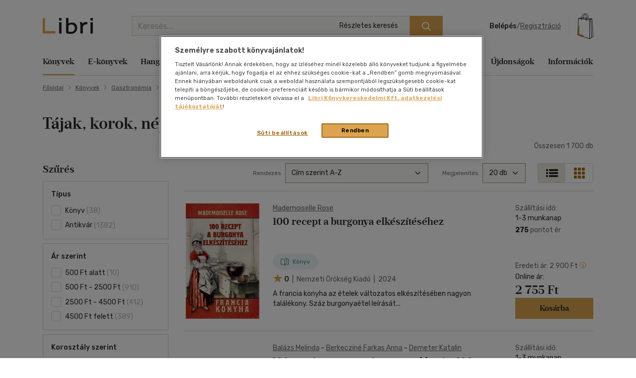

--- FILE ---
content_type: text/html; charset=utf-8
request_url: https://www.google.com/recaptcha/api2/anchor?ar=1&k=6LfyzAsTAAAAACm-GdPje1wyyZ2SGTVW1i9WIcZF&co=aHR0cHM6Ly93d3cubGlicmkuaHU6NDQz&hl=hu&v=PoyoqOPhxBO7pBk68S4YbpHZ&size=normal&anchor-ms=20000&execute-ms=30000&cb=1ds446mr3vok
body_size: 49685
content:
<!DOCTYPE HTML><html dir="ltr" lang="hu"><head><meta http-equiv="Content-Type" content="text/html; charset=UTF-8">
<meta http-equiv="X-UA-Compatible" content="IE=edge">
<title>reCAPTCHA</title>
<style type="text/css">
/* cyrillic-ext */
@font-face {
  font-family: 'Roboto';
  font-style: normal;
  font-weight: 400;
  font-stretch: 100%;
  src: url(//fonts.gstatic.com/s/roboto/v48/KFO7CnqEu92Fr1ME7kSn66aGLdTylUAMa3GUBHMdazTgWw.woff2) format('woff2');
  unicode-range: U+0460-052F, U+1C80-1C8A, U+20B4, U+2DE0-2DFF, U+A640-A69F, U+FE2E-FE2F;
}
/* cyrillic */
@font-face {
  font-family: 'Roboto';
  font-style: normal;
  font-weight: 400;
  font-stretch: 100%;
  src: url(//fonts.gstatic.com/s/roboto/v48/KFO7CnqEu92Fr1ME7kSn66aGLdTylUAMa3iUBHMdazTgWw.woff2) format('woff2');
  unicode-range: U+0301, U+0400-045F, U+0490-0491, U+04B0-04B1, U+2116;
}
/* greek-ext */
@font-face {
  font-family: 'Roboto';
  font-style: normal;
  font-weight: 400;
  font-stretch: 100%;
  src: url(//fonts.gstatic.com/s/roboto/v48/KFO7CnqEu92Fr1ME7kSn66aGLdTylUAMa3CUBHMdazTgWw.woff2) format('woff2');
  unicode-range: U+1F00-1FFF;
}
/* greek */
@font-face {
  font-family: 'Roboto';
  font-style: normal;
  font-weight: 400;
  font-stretch: 100%;
  src: url(//fonts.gstatic.com/s/roboto/v48/KFO7CnqEu92Fr1ME7kSn66aGLdTylUAMa3-UBHMdazTgWw.woff2) format('woff2');
  unicode-range: U+0370-0377, U+037A-037F, U+0384-038A, U+038C, U+038E-03A1, U+03A3-03FF;
}
/* math */
@font-face {
  font-family: 'Roboto';
  font-style: normal;
  font-weight: 400;
  font-stretch: 100%;
  src: url(//fonts.gstatic.com/s/roboto/v48/KFO7CnqEu92Fr1ME7kSn66aGLdTylUAMawCUBHMdazTgWw.woff2) format('woff2');
  unicode-range: U+0302-0303, U+0305, U+0307-0308, U+0310, U+0312, U+0315, U+031A, U+0326-0327, U+032C, U+032F-0330, U+0332-0333, U+0338, U+033A, U+0346, U+034D, U+0391-03A1, U+03A3-03A9, U+03B1-03C9, U+03D1, U+03D5-03D6, U+03F0-03F1, U+03F4-03F5, U+2016-2017, U+2034-2038, U+203C, U+2040, U+2043, U+2047, U+2050, U+2057, U+205F, U+2070-2071, U+2074-208E, U+2090-209C, U+20D0-20DC, U+20E1, U+20E5-20EF, U+2100-2112, U+2114-2115, U+2117-2121, U+2123-214F, U+2190, U+2192, U+2194-21AE, U+21B0-21E5, U+21F1-21F2, U+21F4-2211, U+2213-2214, U+2216-22FF, U+2308-230B, U+2310, U+2319, U+231C-2321, U+2336-237A, U+237C, U+2395, U+239B-23B7, U+23D0, U+23DC-23E1, U+2474-2475, U+25AF, U+25B3, U+25B7, U+25BD, U+25C1, U+25CA, U+25CC, U+25FB, U+266D-266F, U+27C0-27FF, U+2900-2AFF, U+2B0E-2B11, U+2B30-2B4C, U+2BFE, U+3030, U+FF5B, U+FF5D, U+1D400-1D7FF, U+1EE00-1EEFF;
}
/* symbols */
@font-face {
  font-family: 'Roboto';
  font-style: normal;
  font-weight: 400;
  font-stretch: 100%;
  src: url(//fonts.gstatic.com/s/roboto/v48/KFO7CnqEu92Fr1ME7kSn66aGLdTylUAMaxKUBHMdazTgWw.woff2) format('woff2');
  unicode-range: U+0001-000C, U+000E-001F, U+007F-009F, U+20DD-20E0, U+20E2-20E4, U+2150-218F, U+2190, U+2192, U+2194-2199, U+21AF, U+21E6-21F0, U+21F3, U+2218-2219, U+2299, U+22C4-22C6, U+2300-243F, U+2440-244A, U+2460-24FF, U+25A0-27BF, U+2800-28FF, U+2921-2922, U+2981, U+29BF, U+29EB, U+2B00-2BFF, U+4DC0-4DFF, U+FFF9-FFFB, U+10140-1018E, U+10190-1019C, U+101A0, U+101D0-101FD, U+102E0-102FB, U+10E60-10E7E, U+1D2C0-1D2D3, U+1D2E0-1D37F, U+1F000-1F0FF, U+1F100-1F1AD, U+1F1E6-1F1FF, U+1F30D-1F30F, U+1F315, U+1F31C, U+1F31E, U+1F320-1F32C, U+1F336, U+1F378, U+1F37D, U+1F382, U+1F393-1F39F, U+1F3A7-1F3A8, U+1F3AC-1F3AF, U+1F3C2, U+1F3C4-1F3C6, U+1F3CA-1F3CE, U+1F3D4-1F3E0, U+1F3ED, U+1F3F1-1F3F3, U+1F3F5-1F3F7, U+1F408, U+1F415, U+1F41F, U+1F426, U+1F43F, U+1F441-1F442, U+1F444, U+1F446-1F449, U+1F44C-1F44E, U+1F453, U+1F46A, U+1F47D, U+1F4A3, U+1F4B0, U+1F4B3, U+1F4B9, U+1F4BB, U+1F4BF, U+1F4C8-1F4CB, U+1F4D6, U+1F4DA, U+1F4DF, U+1F4E3-1F4E6, U+1F4EA-1F4ED, U+1F4F7, U+1F4F9-1F4FB, U+1F4FD-1F4FE, U+1F503, U+1F507-1F50B, U+1F50D, U+1F512-1F513, U+1F53E-1F54A, U+1F54F-1F5FA, U+1F610, U+1F650-1F67F, U+1F687, U+1F68D, U+1F691, U+1F694, U+1F698, U+1F6AD, U+1F6B2, U+1F6B9-1F6BA, U+1F6BC, U+1F6C6-1F6CF, U+1F6D3-1F6D7, U+1F6E0-1F6EA, U+1F6F0-1F6F3, U+1F6F7-1F6FC, U+1F700-1F7FF, U+1F800-1F80B, U+1F810-1F847, U+1F850-1F859, U+1F860-1F887, U+1F890-1F8AD, U+1F8B0-1F8BB, U+1F8C0-1F8C1, U+1F900-1F90B, U+1F93B, U+1F946, U+1F984, U+1F996, U+1F9E9, U+1FA00-1FA6F, U+1FA70-1FA7C, U+1FA80-1FA89, U+1FA8F-1FAC6, U+1FACE-1FADC, U+1FADF-1FAE9, U+1FAF0-1FAF8, U+1FB00-1FBFF;
}
/* vietnamese */
@font-face {
  font-family: 'Roboto';
  font-style: normal;
  font-weight: 400;
  font-stretch: 100%;
  src: url(//fonts.gstatic.com/s/roboto/v48/KFO7CnqEu92Fr1ME7kSn66aGLdTylUAMa3OUBHMdazTgWw.woff2) format('woff2');
  unicode-range: U+0102-0103, U+0110-0111, U+0128-0129, U+0168-0169, U+01A0-01A1, U+01AF-01B0, U+0300-0301, U+0303-0304, U+0308-0309, U+0323, U+0329, U+1EA0-1EF9, U+20AB;
}
/* latin-ext */
@font-face {
  font-family: 'Roboto';
  font-style: normal;
  font-weight: 400;
  font-stretch: 100%;
  src: url(//fonts.gstatic.com/s/roboto/v48/KFO7CnqEu92Fr1ME7kSn66aGLdTylUAMa3KUBHMdazTgWw.woff2) format('woff2');
  unicode-range: U+0100-02BA, U+02BD-02C5, U+02C7-02CC, U+02CE-02D7, U+02DD-02FF, U+0304, U+0308, U+0329, U+1D00-1DBF, U+1E00-1E9F, U+1EF2-1EFF, U+2020, U+20A0-20AB, U+20AD-20C0, U+2113, U+2C60-2C7F, U+A720-A7FF;
}
/* latin */
@font-face {
  font-family: 'Roboto';
  font-style: normal;
  font-weight: 400;
  font-stretch: 100%;
  src: url(//fonts.gstatic.com/s/roboto/v48/KFO7CnqEu92Fr1ME7kSn66aGLdTylUAMa3yUBHMdazQ.woff2) format('woff2');
  unicode-range: U+0000-00FF, U+0131, U+0152-0153, U+02BB-02BC, U+02C6, U+02DA, U+02DC, U+0304, U+0308, U+0329, U+2000-206F, U+20AC, U+2122, U+2191, U+2193, U+2212, U+2215, U+FEFF, U+FFFD;
}
/* cyrillic-ext */
@font-face {
  font-family: 'Roboto';
  font-style: normal;
  font-weight: 500;
  font-stretch: 100%;
  src: url(//fonts.gstatic.com/s/roboto/v48/KFO7CnqEu92Fr1ME7kSn66aGLdTylUAMa3GUBHMdazTgWw.woff2) format('woff2');
  unicode-range: U+0460-052F, U+1C80-1C8A, U+20B4, U+2DE0-2DFF, U+A640-A69F, U+FE2E-FE2F;
}
/* cyrillic */
@font-face {
  font-family: 'Roboto';
  font-style: normal;
  font-weight: 500;
  font-stretch: 100%;
  src: url(//fonts.gstatic.com/s/roboto/v48/KFO7CnqEu92Fr1ME7kSn66aGLdTylUAMa3iUBHMdazTgWw.woff2) format('woff2');
  unicode-range: U+0301, U+0400-045F, U+0490-0491, U+04B0-04B1, U+2116;
}
/* greek-ext */
@font-face {
  font-family: 'Roboto';
  font-style: normal;
  font-weight: 500;
  font-stretch: 100%;
  src: url(//fonts.gstatic.com/s/roboto/v48/KFO7CnqEu92Fr1ME7kSn66aGLdTylUAMa3CUBHMdazTgWw.woff2) format('woff2');
  unicode-range: U+1F00-1FFF;
}
/* greek */
@font-face {
  font-family: 'Roboto';
  font-style: normal;
  font-weight: 500;
  font-stretch: 100%;
  src: url(//fonts.gstatic.com/s/roboto/v48/KFO7CnqEu92Fr1ME7kSn66aGLdTylUAMa3-UBHMdazTgWw.woff2) format('woff2');
  unicode-range: U+0370-0377, U+037A-037F, U+0384-038A, U+038C, U+038E-03A1, U+03A3-03FF;
}
/* math */
@font-face {
  font-family: 'Roboto';
  font-style: normal;
  font-weight: 500;
  font-stretch: 100%;
  src: url(//fonts.gstatic.com/s/roboto/v48/KFO7CnqEu92Fr1ME7kSn66aGLdTylUAMawCUBHMdazTgWw.woff2) format('woff2');
  unicode-range: U+0302-0303, U+0305, U+0307-0308, U+0310, U+0312, U+0315, U+031A, U+0326-0327, U+032C, U+032F-0330, U+0332-0333, U+0338, U+033A, U+0346, U+034D, U+0391-03A1, U+03A3-03A9, U+03B1-03C9, U+03D1, U+03D5-03D6, U+03F0-03F1, U+03F4-03F5, U+2016-2017, U+2034-2038, U+203C, U+2040, U+2043, U+2047, U+2050, U+2057, U+205F, U+2070-2071, U+2074-208E, U+2090-209C, U+20D0-20DC, U+20E1, U+20E5-20EF, U+2100-2112, U+2114-2115, U+2117-2121, U+2123-214F, U+2190, U+2192, U+2194-21AE, U+21B0-21E5, U+21F1-21F2, U+21F4-2211, U+2213-2214, U+2216-22FF, U+2308-230B, U+2310, U+2319, U+231C-2321, U+2336-237A, U+237C, U+2395, U+239B-23B7, U+23D0, U+23DC-23E1, U+2474-2475, U+25AF, U+25B3, U+25B7, U+25BD, U+25C1, U+25CA, U+25CC, U+25FB, U+266D-266F, U+27C0-27FF, U+2900-2AFF, U+2B0E-2B11, U+2B30-2B4C, U+2BFE, U+3030, U+FF5B, U+FF5D, U+1D400-1D7FF, U+1EE00-1EEFF;
}
/* symbols */
@font-face {
  font-family: 'Roboto';
  font-style: normal;
  font-weight: 500;
  font-stretch: 100%;
  src: url(//fonts.gstatic.com/s/roboto/v48/KFO7CnqEu92Fr1ME7kSn66aGLdTylUAMaxKUBHMdazTgWw.woff2) format('woff2');
  unicode-range: U+0001-000C, U+000E-001F, U+007F-009F, U+20DD-20E0, U+20E2-20E4, U+2150-218F, U+2190, U+2192, U+2194-2199, U+21AF, U+21E6-21F0, U+21F3, U+2218-2219, U+2299, U+22C4-22C6, U+2300-243F, U+2440-244A, U+2460-24FF, U+25A0-27BF, U+2800-28FF, U+2921-2922, U+2981, U+29BF, U+29EB, U+2B00-2BFF, U+4DC0-4DFF, U+FFF9-FFFB, U+10140-1018E, U+10190-1019C, U+101A0, U+101D0-101FD, U+102E0-102FB, U+10E60-10E7E, U+1D2C0-1D2D3, U+1D2E0-1D37F, U+1F000-1F0FF, U+1F100-1F1AD, U+1F1E6-1F1FF, U+1F30D-1F30F, U+1F315, U+1F31C, U+1F31E, U+1F320-1F32C, U+1F336, U+1F378, U+1F37D, U+1F382, U+1F393-1F39F, U+1F3A7-1F3A8, U+1F3AC-1F3AF, U+1F3C2, U+1F3C4-1F3C6, U+1F3CA-1F3CE, U+1F3D4-1F3E0, U+1F3ED, U+1F3F1-1F3F3, U+1F3F5-1F3F7, U+1F408, U+1F415, U+1F41F, U+1F426, U+1F43F, U+1F441-1F442, U+1F444, U+1F446-1F449, U+1F44C-1F44E, U+1F453, U+1F46A, U+1F47D, U+1F4A3, U+1F4B0, U+1F4B3, U+1F4B9, U+1F4BB, U+1F4BF, U+1F4C8-1F4CB, U+1F4D6, U+1F4DA, U+1F4DF, U+1F4E3-1F4E6, U+1F4EA-1F4ED, U+1F4F7, U+1F4F9-1F4FB, U+1F4FD-1F4FE, U+1F503, U+1F507-1F50B, U+1F50D, U+1F512-1F513, U+1F53E-1F54A, U+1F54F-1F5FA, U+1F610, U+1F650-1F67F, U+1F687, U+1F68D, U+1F691, U+1F694, U+1F698, U+1F6AD, U+1F6B2, U+1F6B9-1F6BA, U+1F6BC, U+1F6C6-1F6CF, U+1F6D3-1F6D7, U+1F6E0-1F6EA, U+1F6F0-1F6F3, U+1F6F7-1F6FC, U+1F700-1F7FF, U+1F800-1F80B, U+1F810-1F847, U+1F850-1F859, U+1F860-1F887, U+1F890-1F8AD, U+1F8B0-1F8BB, U+1F8C0-1F8C1, U+1F900-1F90B, U+1F93B, U+1F946, U+1F984, U+1F996, U+1F9E9, U+1FA00-1FA6F, U+1FA70-1FA7C, U+1FA80-1FA89, U+1FA8F-1FAC6, U+1FACE-1FADC, U+1FADF-1FAE9, U+1FAF0-1FAF8, U+1FB00-1FBFF;
}
/* vietnamese */
@font-face {
  font-family: 'Roboto';
  font-style: normal;
  font-weight: 500;
  font-stretch: 100%;
  src: url(//fonts.gstatic.com/s/roboto/v48/KFO7CnqEu92Fr1ME7kSn66aGLdTylUAMa3OUBHMdazTgWw.woff2) format('woff2');
  unicode-range: U+0102-0103, U+0110-0111, U+0128-0129, U+0168-0169, U+01A0-01A1, U+01AF-01B0, U+0300-0301, U+0303-0304, U+0308-0309, U+0323, U+0329, U+1EA0-1EF9, U+20AB;
}
/* latin-ext */
@font-face {
  font-family: 'Roboto';
  font-style: normal;
  font-weight: 500;
  font-stretch: 100%;
  src: url(//fonts.gstatic.com/s/roboto/v48/KFO7CnqEu92Fr1ME7kSn66aGLdTylUAMa3KUBHMdazTgWw.woff2) format('woff2');
  unicode-range: U+0100-02BA, U+02BD-02C5, U+02C7-02CC, U+02CE-02D7, U+02DD-02FF, U+0304, U+0308, U+0329, U+1D00-1DBF, U+1E00-1E9F, U+1EF2-1EFF, U+2020, U+20A0-20AB, U+20AD-20C0, U+2113, U+2C60-2C7F, U+A720-A7FF;
}
/* latin */
@font-face {
  font-family: 'Roboto';
  font-style: normal;
  font-weight: 500;
  font-stretch: 100%;
  src: url(//fonts.gstatic.com/s/roboto/v48/KFO7CnqEu92Fr1ME7kSn66aGLdTylUAMa3yUBHMdazQ.woff2) format('woff2');
  unicode-range: U+0000-00FF, U+0131, U+0152-0153, U+02BB-02BC, U+02C6, U+02DA, U+02DC, U+0304, U+0308, U+0329, U+2000-206F, U+20AC, U+2122, U+2191, U+2193, U+2212, U+2215, U+FEFF, U+FFFD;
}
/* cyrillic-ext */
@font-face {
  font-family: 'Roboto';
  font-style: normal;
  font-weight: 900;
  font-stretch: 100%;
  src: url(//fonts.gstatic.com/s/roboto/v48/KFO7CnqEu92Fr1ME7kSn66aGLdTylUAMa3GUBHMdazTgWw.woff2) format('woff2');
  unicode-range: U+0460-052F, U+1C80-1C8A, U+20B4, U+2DE0-2DFF, U+A640-A69F, U+FE2E-FE2F;
}
/* cyrillic */
@font-face {
  font-family: 'Roboto';
  font-style: normal;
  font-weight: 900;
  font-stretch: 100%;
  src: url(//fonts.gstatic.com/s/roboto/v48/KFO7CnqEu92Fr1ME7kSn66aGLdTylUAMa3iUBHMdazTgWw.woff2) format('woff2');
  unicode-range: U+0301, U+0400-045F, U+0490-0491, U+04B0-04B1, U+2116;
}
/* greek-ext */
@font-face {
  font-family: 'Roboto';
  font-style: normal;
  font-weight: 900;
  font-stretch: 100%;
  src: url(//fonts.gstatic.com/s/roboto/v48/KFO7CnqEu92Fr1ME7kSn66aGLdTylUAMa3CUBHMdazTgWw.woff2) format('woff2');
  unicode-range: U+1F00-1FFF;
}
/* greek */
@font-face {
  font-family: 'Roboto';
  font-style: normal;
  font-weight: 900;
  font-stretch: 100%;
  src: url(//fonts.gstatic.com/s/roboto/v48/KFO7CnqEu92Fr1ME7kSn66aGLdTylUAMa3-UBHMdazTgWw.woff2) format('woff2');
  unicode-range: U+0370-0377, U+037A-037F, U+0384-038A, U+038C, U+038E-03A1, U+03A3-03FF;
}
/* math */
@font-face {
  font-family: 'Roboto';
  font-style: normal;
  font-weight: 900;
  font-stretch: 100%;
  src: url(//fonts.gstatic.com/s/roboto/v48/KFO7CnqEu92Fr1ME7kSn66aGLdTylUAMawCUBHMdazTgWw.woff2) format('woff2');
  unicode-range: U+0302-0303, U+0305, U+0307-0308, U+0310, U+0312, U+0315, U+031A, U+0326-0327, U+032C, U+032F-0330, U+0332-0333, U+0338, U+033A, U+0346, U+034D, U+0391-03A1, U+03A3-03A9, U+03B1-03C9, U+03D1, U+03D5-03D6, U+03F0-03F1, U+03F4-03F5, U+2016-2017, U+2034-2038, U+203C, U+2040, U+2043, U+2047, U+2050, U+2057, U+205F, U+2070-2071, U+2074-208E, U+2090-209C, U+20D0-20DC, U+20E1, U+20E5-20EF, U+2100-2112, U+2114-2115, U+2117-2121, U+2123-214F, U+2190, U+2192, U+2194-21AE, U+21B0-21E5, U+21F1-21F2, U+21F4-2211, U+2213-2214, U+2216-22FF, U+2308-230B, U+2310, U+2319, U+231C-2321, U+2336-237A, U+237C, U+2395, U+239B-23B7, U+23D0, U+23DC-23E1, U+2474-2475, U+25AF, U+25B3, U+25B7, U+25BD, U+25C1, U+25CA, U+25CC, U+25FB, U+266D-266F, U+27C0-27FF, U+2900-2AFF, U+2B0E-2B11, U+2B30-2B4C, U+2BFE, U+3030, U+FF5B, U+FF5D, U+1D400-1D7FF, U+1EE00-1EEFF;
}
/* symbols */
@font-face {
  font-family: 'Roboto';
  font-style: normal;
  font-weight: 900;
  font-stretch: 100%;
  src: url(//fonts.gstatic.com/s/roboto/v48/KFO7CnqEu92Fr1ME7kSn66aGLdTylUAMaxKUBHMdazTgWw.woff2) format('woff2');
  unicode-range: U+0001-000C, U+000E-001F, U+007F-009F, U+20DD-20E0, U+20E2-20E4, U+2150-218F, U+2190, U+2192, U+2194-2199, U+21AF, U+21E6-21F0, U+21F3, U+2218-2219, U+2299, U+22C4-22C6, U+2300-243F, U+2440-244A, U+2460-24FF, U+25A0-27BF, U+2800-28FF, U+2921-2922, U+2981, U+29BF, U+29EB, U+2B00-2BFF, U+4DC0-4DFF, U+FFF9-FFFB, U+10140-1018E, U+10190-1019C, U+101A0, U+101D0-101FD, U+102E0-102FB, U+10E60-10E7E, U+1D2C0-1D2D3, U+1D2E0-1D37F, U+1F000-1F0FF, U+1F100-1F1AD, U+1F1E6-1F1FF, U+1F30D-1F30F, U+1F315, U+1F31C, U+1F31E, U+1F320-1F32C, U+1F336, U+1F378, U+1F37D, U+1F382, U+1F393-1F39F, U+1F3A7-1F3A8, U+1F3AC-1F3AF, U+1F3C2, U+1F3C4-1F3C6, U+1F3CA-1F3CE, U+1F3D4-1F3E0, U+1F3ED, U+1F3F1-1F3F3, U+1F3F5-1F3F7, U+1F408, U+1F415, U+1F41F, U+1F426, U+1F43F, U+1F441-1F442, U+1F444, U+1F446-1F449, U+1F44C-1F44E, U+1F453, U+1F46A, U+1F47D, U+1F4A3, U+1F4B0, U+1F4B3, U+1F4B9, U+1F4BB, U+1F4BF, U+1F4C8-1F4CB, U+1F4D6, U+1F4DA, U+1F4DF, U+1F4E3-1F4E6, U+1F4EA-1F4ED, U+1F4F7, U+1F4F9-1F4FB, U+1F4FD-1F4FE, U+1F503, U+1F507-1F50B, U+1F50D, U+1F512-1F513, U+1F53E-1F54A, U+1F54F-1F5FA, U+1F610, U+1F650-1F67F, U+1F687, U+1F68D, U+1F691, U+1F694, U+1F698, U+1F6AD, U+1F6B2, U+1F6B9-1F6BA, U+1F6BC, U+1F6C6-1F6CF, U+1F6D3-1F6D7, U+1F6E0-1F6EA, U+1F6F0-1F6F3, U+1F6F7-1F6FC, U+1F700-1F7FF, U+1F800-1F80B, U+1F810-1F847, U+1F850-1F859, U+1F860-1F887, U+1F890-1F8AD, U+1F8B0-1F8BB, U+1F8C0-1F8C1, U+1F900-1F90B, U+1F93B, U+1F946, U+1F984, U+1F996, U+1F9E9, U+1FA00-1FA6F, U+1FA70-1FA7C, U+1FA80-1FA89, U+1FA8F-1FAC6, U+1FACE-1FADC, U+1FADF-1FAE9, U+1FAF0-1FAF8, U+1FB00-1FBFF;
}
/* vietnamese */
@font-face {
  font-family: 'Roboto';
  font-style: normal;
  font-weight: 900;
  font-stretch: 100%;
  src: url(//fonts.gstatic.com/s/roboto/v48/KFO7CnqEu92Fr1ME7kSn66aGLdTylUAMa3OUBHMdazTgWw.woff2) format('woff2');
  unicode-range: U+0102-0103, U+0110-0111, U+0128-0129, U+0168-0169, U+01A0-01A1, U+01AF-01B0, U+0300-0301, U+0303-0304, U+0308-0309, U+0323, U+0329, U+1EA0-1EF9, U+20AB;
}
/* latin-ext */
@font-face {
  font-family: 'Roboto';
  font-style: normal;
  font-weight: 900;
  font-stretch: 100%;
  src: url(//fonts.gstatic.com/s/roboto/v48/KFO7CnqEu92Fr1ME7kSn66aGLdTylUAMa3KUBHMdazTgWw.woff2) format('woff2');
  unicode-range: U+0100-02BA, U+02BD-02C5, U+02C7-02CC, U+02CE-02D7, U+02DD-02FF, U+0304, U+0308, U+0329, U+1D00-1DBF, U+1E00-1E9F, U+1EF2-1EFF, U+2020, U+20A0-20AB, U+20AD-20C0, U+2113, U+2C60-2C7F, U+A720-A7FF;
}
/* latin */
@font-face {
  font-family: 'Roboto';
  font-style: normal;
  font-weight: 900;
  font-stretch: 100%;
  src: url(//fonts.gstatic.com/s/roboto/v48/KFO7CnqEu92Fr1ME7kSn66aGLdTylUAMa3yUBHMdazQ.woff2) format('woff2');
  unicode-range: U+0000-00FF, U+0131, U+0152-0153, U+02BB-02BC, U+02C6, U+02DA, U+02DC, U+0304, U+0308, U+0329, U+2000-206F, U+20AC, U+2122, U+2191, U+2193, U+2212, U+2215, U+FEFF, U+FFFD;
}

</style>
<link rel="stylesheet" type="text/css" href="https://www.gstatic.com/recaptcha/releases/PoyoqOPhxBO7pBk68S4YbpHZ/styles__ltr.css">
<script nonce="nlNPmHYkWTkje4LyBLVlgg" type="text/javascript">window['__recaptcha_api'] = 'https://www.google.com/recaptcha/api2/';</script>
<script type="text/javascript" src="https://www.gstatic.com/recaptcha/releases/PoyoqOPhxBO7pBk68S4YbpHZ/recaptcha__hu.js" nonce="nlNPmHYkWTkje4LyBLVlgg">
      
    </script></head>
<body><div id="rc-anchor-alert" class="rc-anchor-alert"></div>
<input type="hidden" id="recaptcha-token" value="[base64]">
<script type="text/javascript" nonce="nlNPmHYkWTkje4LyBLVlgg">
      recaptcha.anchor.Main.init("[\x22ainput\x22,[\x22bgdata\x22,\x22\x22,\[base64]/[base64]/[base64]/ZyhXLGgpOnEoW04sMjEsbF0sVywwKSxoKSxmYWxzZSxmYWxzZSl9Y2F0Y2goayl7RygzNTgsVyk/[base64]/[base64]/[base64]/[base64]/[base64]/[base64]/[base64]/bmV3IEJbT10oRFswXSk6dz09Mj9uZXcgQltPXShEWzBdLERbMV0pOnc9PTM/bmV3IEJbT10oRFswXSxEWzFdLERbMl0pOnc9PTQ/[base64]/[base64]/[base64]/[base64]/[base64]\\u003d\x22,\[base64]\\u003d\\u003d\x22,\x22woHChVjDt8Kqf0/CusO3VR/[base64]/DuXbCksKowofDkgVULF/DvMOoeVkdCsKgdRoewqbDnyHCn8K7BGvCr8OEK8OJw5zCpcOxw5fDncKDwp/ClERPwqU/L8KKw4wFwrlBwpLCognDrsO0bi7Cl8O1a37Dp8OwbXJ2NMOIR8KVwp/CvMOlw5fDoV4cHmrDscKswp5OwovDlk7CucKuw6PDm8OZwrM4w7LDsMKKSSnDvRhQPQXDuiJTw4RBNnXDlyvCrcK8ZSHDtMK2wooHIS1zG8OYEMKtw43DmcKgwpfCpkUgSFLCgMOCNcKfwoZqZWLCjcK9wrXDoxEJcAjDrMO6SMKdwp7CtRVewrt/wqrCoMOhV8Oyw5/CiWDChyEPw7vDhgxDwp/Di8KvwrXCs8KeWsOVwrzCvlTCo3LCu3F0w7nDgGrCvcKcJmYMSsOEw4DDlilZJRHDoMOKDMKUwobDszTDsMOPJcOED0JhVcOXX8OufCcRQMOMIsKuwo/CmMKMwoDDsxRIw59jw7/DgsOvDMKPW8KhE8OeF8OdacKrw73DjXPCkmPDkVp+KcKxw5LCg8O2woTDtcKgcsO9wqfDp0MCEirClgDDvwNHOcKmw4bDuSDDuWY8LMOrwrtvwoxoQinCl1UpQ8KTwpPCm8Ouw7x+a8KRCMKcw6x0wo8LwrHDgsKNwrkdTGjCv8K4wps/wp0CO8OtUMKhw5/DnR87Y8OIB8Kyw7zDjcOfVC9dw53DnQzDhAHCjQNAIFMsNyLDn8O6OyATwoXCi1PCm2jCj8K4wprDmcKWWS/CnAfCmiNhcHXCuVLCpxjCvMOmLyvDpcKkw6vDkWB7w4Bfw7LCgjTCscKSEsOXw7zDosOqwp/[base64]/FnZBAsK/BMKHwo5zShPCssO+ZH/CgcOVwpbDu8KKw6McQMKWL8K0JcOZV2cFw7EqFgvCgsK+w4Amw7MgSVVhwrLDvznDrsOhw51awoZNQsO6A8Kvwqw/w5wSwp7DogHCo8KbO2RywqXDmiHCsT3Co3fDpH7DjArCs8O5wqNyTcOOF21TDcKTecKkMAxGKlnChQbDk8OSw6fCrDdOwpwecVIGw5cuwrJcwojClWHCimR/w7Erb0zCo8Kww6nCkcOmBglEbMKxQU87wrFeX8Knb8ObRsKKwplXw6PDucKiw7tTw7tFX8KRw6rCun/DlxVQw43Cs8OQDcKfwp9CJH/CqDvCl8K/[base64]/MVUAw5rCjD0dwpYhwqpdw7t1K8Kdw5vDt2bDnMO/w4XDs8OLw41KPMO7woouwroEw50YWsOwOcKvwr7Dp8OpwqjDnDnCn8Knw5XDgcKEwrx+cGBKw6jCjRDClsOdJyYlfsO7b1RowqTDqcOmw73CjDdbwrsrw5xpwoDDg8KhBGtxw5zDjcORVsOTw4tjIS/CuMOMMS4Bw597TsKtwrvDoDvCiU3CgMOHAmjCtMO/w7TDssOKaHPCiMKUw58cRm/ChMK5w4tmwpnCj1xuTnnCgz/Cv8OMRQ/CicKZNGZHOsO5B8OdIsOnwqkiw6vCvipze8KpO8OOXMKdA8OtBjPChFjDvRbDg8OWfcOMF8KrwqdRUsKTKMKqw60hw58IBQhIPcO7Jm3Ck8K+w6XCucKLw5rChsK2G8OGN8KRL8OhAcKRwr0ewofDiRjCrEcqPHXCpMOVam/DqXE0RHrCkTMjwrVPKMKhXBPChghlw6IwwqjCv0LCvcOxw5Ylw79wwoErQRjDicKVwqtnU25Nwr7ChBLCncONBcOHXcOTwrHCoB5eGSVaWBzCoGPDtifDg2LDun8TbyAuQsK/KQXCglvCj2XDlsKFw7nDgcObEsKJwpU6GMO+FsO1wp3CoGbCoS9tF8KuwoAwB1BkRE0sMMOpUULDkcOjw6Flw5RvwrJpNg/DrgHCt8OLw7nCm3ISw4fCvExbw6jDtSLDpSUMFT/[base64]/DtMK0JmJQO8KMwp1QaA9XL8KFTnbCin7DlDpcWhjDoykRw7NKwrglBAwKfXPDjMOmwqF3RcK9IAtJKcKBemxdwpFRwpnDimJEWnHDq1nDgcKFN8KYwpLChkFGWsOswoMPcMKiJCrChCwLA2gIL1jCr8OCw4LCo8KFwovDlMOCWsKbWm8Yw7vChGhLwpIpH8K/YFDCnMK3wpHCtcKBw6XDmsO1BsKpK8Ocw4DCownCrMOGw7VIV0VuwoHDmcOzfMONZcKiE8KzwroZH1kEbytubnzDmCHDhVvCp8Kiwq3Cq2HDhsOKYMKKesOXNgtdwrwrHkkdwq8RwrDDkMO7wphoF0PDucOpwqbCjUXDqcOwwrdOfMOlwp5uGMKdeD/[base64]/[base64]/UsOawqvCtwk+wrZREABzwprCmnfDksKXR8O0w5vDszkPYSLDgmZ9YlfCvg9/w7wHcsOPwrJwa8KQwogdwrcVM8KBK8Krw5DDk8KLwp4tIW7DgEDDi1YPQlAdw6QPwqzCg8K4w7k/TcO3w4/CrinCgzfDlHnCgsK2w4VKw5XDg8KFTcOmasKJwpwOwowfDjnDgMO5wp/[base64]/Ds8OWw6/CrcOgaj9xw6B+csOzMw7DqMKueU/Dij8NSsK0TsKFRcKkw4Rww5kLw55Gw6llAkUfczXCh1gQwofDrsO1VwbDrijDkcOxwrliwr3DuFnDosOTCcKoMx0WI8OUS8KobGHDtn/DowthTcK7w5bDh8Kjwr/DjyvDlsO1w4vDp0bDqjtjw6U1w542wqY7w7jDk8KOw7DDucOxwrczRj4OK1/CvMO0wokIa8KRQkMww75/w5vDhMK2woI+w41ZwrvCpsK7w53CjcO/wpc+YHvDt0bCkQVywo0Dw61jw4jCmGM3wrNfdcKJe8OlworDqyRSRMKkEMOnwrphw4RJw5RPw73CoX8xwrdJFh5aD8OEO8OHw5PDg3UBeMODNnFzAWpKM0YQw4jCn8Kbwq17w4JNdBMQesKqw61bw5wCwp7CmSJYw7PCjD0VwrvDhw8yAFAleBl/eTJJw6EffMKdbMKtAz/DmH/CosOXw6oecW7DkkQhw6jCv8KWwpvDtMKEw7LDt8OLwqktw73CvD7ChsKGVcOtwq1Gw7pywrRYI8OZa03CpiJaw63DssOtW03DuDpGwrBSPcOlwrrCnW/CicK4MyHDjsKBAFvChMO2YVbCj2LCulAEQ8ORw6okw7bCkwzCl8Kmw7/DmMKkZ8Orwo1EwrnDsMOEwqBQw5XCqMKNTcKbw60YfcK/Z197wqDDhcKZwqVwFGPDh2jCkQAgaz96w4fCscOywqHCkcOvCcOUwoTCiRIgEcO/wq8/[base64]/Cql/DrcKuI0dXambCnk51woZDwqY+w6vCu312BcKheMO5J8OFwokMb8O2wrvDosKHGwHDhMKxw7lFI8K8XBVbwp5fXMKARBFAXHtxwrx9bzoZTcOnccK2esKkwoHCoMOEwqNpwpk8bsONwq4gZkgewr/DtGQEB8OZWFoqwp7Dk8KQw75Hw6DCm8OoVsOMw6zCojzDlsOhMMKJw5fCl3HCnxDDnMO2wp0rw5PDk1fCisKPWMOAOjvDusKZPcOnIsOGw65Tw5Yzw6lbRT/DuxHCoWzCmcKvP29FVTzCnDZ3w6sKUVzCgsKWTx8BN8KvwrNrwrHCtxzDk8K9w6AowoLDrMKiw4lAD8Odw5F7w4DCo8KtaXLCmWnDicOUwrY/CSTCi8O/IxHDlcOeEMKmYyR4R8KhworDksKcGFLDisO6wrYvA2fDt8O3IA3Cg8K/WSTDrsKYwqhFwq/DkEDDuQdZwrEYGsOwwr5jw6F4MMOdYFVLRnEgXMO6YmcSZsOqw5AVVT/[base64]/DpMKvOMOqSwzCm8KkZWhjUMOlCMKPwoLCgsK0NTxWw57CmDfDqVXCnMOhwp3DpjN/w44/[base64]/CuiXDtFDCq8K5aMKTRUpaFm7CmRnChsKwSGFTYjF0LmTCrjNOe05Qw7zCjMKYO8OOBQlIw4/DimfChgnCp8O9wrXCmi8tTsOMwrUOSsK9axHCinbCjMKawoBXwqjDsjPCgsKNXVEvw7XDm8OqQ8OvG8OGwr7CiVXDs0B7VGTCjcOmwrTCucKOI27Di8OHwo/[base64]/LQnDrArCiA4vw4EWwr8DJsO0wqd+csOlw5sbVsO5wo4MOHcSNQBew5PCmwAzWGzClFIhLMKtbg8CJ25TXg1ZPMOyw77CicKdw7ZUw5EJbsO8HcOTwqJ5wpnDrsO/dCA/EwHDqcKfw58QScKHwrLCimZ1w4bDnznCpcKuBsKnw4lIJnURBiQawpdsPirDncKIO8OKR8KbTsKIwpfDhcKCXAZVCDHChsOQQ1/Cn2DDpywTw6RJIMO2woBVw6LCvk1Xw5PDjMKswo5mE8K6wobCsVHDkcOnw5pdAgwpwobCkMOowpfCpT0leWQSc0PCtcKzwpfCisOXwrF6w7Yjw6/CoMOnw5YLNV3Cqk3DgEJpDUvDpcKuEcKMNWsqwqDDqk5hTSrDpsKuwoY1YMOySztbOlhiwplOwqDCp8OAw4PDkD4owpHDtsOQw67Cuz4Ley1JwpnDoEN/[base64]/w5AoP8KAC8OyWB3DnD/CtMOHalfDkcKfZMKMW2fCkcOlCDNsw5vDkMKwDMOkEHrCtSDDkMOwwrTDm1QSeHQ+wrkYwoIvw5zCpHrCucKewqrCgR0CGUEgwpAKOBI7eDnCqMOWNMOoIkttLj/[base64]/[base64]/DpSobIEYMw5DDkyU1LcOSH8K0RxzDlEkDPMKKwrIhTsOnwptFesKxw67Cr1oIUH91B2EhJMKZw6bDgsKbRMK+w7l2w4TCvhzCuzBPw7vCn3TDlMK6wqcTwrPDtk/CsFBHwoU7wq7DmDAywoYHw6HClVnCkTFKI05UVQBVwqzCg8KRCMKqfBgtVMOjwqfCusO1w6zCvMO/wo0vPwnDgz8hw7w7X8OdwrnDsUzDj8KTwrgNw5HCo8KBVD/Cl8KCw4HDqTomP03CpMOSwrx1KD9GZsOww5bCiMOROEwvwonCncOMw4rClsKLwq8fBsO/ZsOTw5E0w47Do25TayErPcOYQGPCn8KOdlhQw7fCnMKLw7pOOjnCggLCgMOcf8K6NAHDlTUYw6QYEWDDlsOPUMKMQkVzecK/[base64]/Cj8OuRMKMXsOcMMKYw5DCtcOiwoMfw7EuQSTDvGx+HE8RwqBFUcK4w5gtwrXDrkISGcODYgdnBcOPwqnDpyNNwpsRL0/[base64]/[base64]/CgsKEESvCpsKHw5nChsKlw7czI8Oqc14YViDDjMOYwq1Obl/CusKCw5dYYic9wrN0SBnDoS3CtxEZw7zDi0XChcK4HsK3w6gow7UkWBs4azdTw7PDsVdhw4PCpQ/[base64]/IMKSwok6acK0wpUWwrRtw6nCpMK3wqDDqAPDh1DClAV2w6x5wrjDosO3w53Cszgcw77DhE/CucKlw7Uxw7HCs23CuwkXVmwDGCzCr8Kzwqhxw77Dn0jDkMKZwoNKw43CisOOZ8KBAcKkJBDCh3V/w4fDs8Kgw5LDr8KqRcOUfCIawoxYFVnCl8K3wrBiwp3Dv3fDpknDl8OfJcK+wpsKwo9NAxPDtVrDnRQUeSLCoSLDncKmHWnDoxx4wpHDgMOnw5fDjU5/w4ASPlPChDp5w5PDjMOUX8OxYCU1FEbCtAfCvsOkwrzDvMOywpDDvsO0woZ6w7PCnsOhdgQawrxgwr/Cn1DDgsOiw4ReGcOtw4hpI8Opwrhsw6JWEH3Cv8ORMMOqCMKAwpvCscKIw6ZAI359wrDDsHQaEX7CgcK0ZzNCw4nDssOlwqtGacONaj5eJ8KFXcOewqfCnsOsGcORwrLCtMKXZ8OWYcKzbwEcw4hLWWNDfcOVfFxhcl/[base64]/DpTnCj8OZw4/DiVxsSsK8w4zCpMOFM8OJwqp2wprDtsOSX8KMbcO5w5fDv8OiE3cZwqYGJcKOG8OqwqvDp8KAD3xZWsKOScOUw54IwpLDjMOAJsKuUsKWAnfDvsKswrYQQsKhPxxNHsOIw7twwocVUcOFMMOIwphxwoU0w7/DssOfdSnDoMOowppVBybDh8OaLsO6ahXCi0nCscO1SVY7HsKAEsKDKhgBUMOwM8One8K4dMOaJi4/LV8JasOXBwo7eDbDsW5jw4JUeyxtZsO5ZE3CvF9dw5F5w5x4dDBPw7HCgsKiTj9uwptww5Rvw4DDhTvDohHDlMKtYCLCu0bCkcOyDcKJw6AtcMKELR3DqsKew7zDumPDuXnDpUowwqPDkWPDqsOOJcOzazlHMXvCr8Krwo4/w7Emw79Jw4jDnsKPU8KvbMKiwrV+eSROUMOkYWMqwqEjPFYJwqs8woBPSSgwCiBRwpfDtADDgHTDg8Ohwq0hw5rDhhnCmcO6cVDCpnN3wrPDvRlHZRvDvSBxw7nDgAQ0wqjCq8ORw4bCoDLCoQPDmHxPZEdrw4fCpCsVwqHCn8O8wqfDk148wrgUFgXDkWNBwr3DhMO/[base64]/Di8KcU28KGgLDg8Kow5Qww4UJSy7Du8ORwoXDhsO0w67CgW7Cv8ObwrIAw6fCusKGw481BDjDlcOXdMK2H8O+asKnCMOtbsKYcgBZWhnCjhnCrcOvVzrCuMKmw7XCucOGw7vCoTjDriocw7/CrVMyfH7Dk1QBw4DCgUrDrhg6XgnDtQZjVcK9w6U6PwrCosO9HMO7wpzCicKtwrrCscODwpAAwoZHwpHCmi4wF2kFDsK1w4Ztw7tBwqMtwo3CvcO6GMKAKcOoakdwenIZwqp4OMKoKsOoXsOCw70Bw5krw7/[base64]/[base64]/DvzwVMn4sw7N1w4TCkUtWDV3DtiTDpMO+w5rCiW3CgcOkECTCuMO7RBnDo8Okw5ELXsO0w7fDmGfDr8O7PsKgfsOLwpfDqXLCicOIbsOtw7HDiitiw5ZJXMOxwo3Cm2ZxwoYkwojCr0XDiAAAw5vClEfDnhoqNsKPPw/CiXV9A8KrOlkeV8KrOMKQGQnCognDq8OxW15+w7ZYwpk7HsKgw7TCtsKaWGfCiMO+w4I5w5w1wqhDXSTCi8O4wqsUwqDCrQfCoTnCmcOfPMKmCwFqUThXw7rCoBQ5wpnCr8KCw4DDkGd7B2TClcOBKcKww6hOd2wlZ8KaMMKQGQ1vD27CucOYNm1Yw5cbwpN/[base64]/[base64]/Di3/[base64]/DrRhaesKHIXNKw63DvUnDucO3w4xmMDAtw6Yywr3Cu8OwwrzDpcKvw49tAsOww4pYwq/DqMO3VsKAwoIGVnrCgBPDtsOFw7zDpSMnwqx1W8OowrTDiMKPfcOkw4pqw4PCigIyIQ9SIjJpYV/CnsOFwqF8cWvDu8OuOwDCmF1Pwq/DhsOfwqHDpMKuWj5fISlaMEswSHfDrsOAChkewpfDsQDDrMOMO1V7w7QxwrdzwpXDssKOw7R/SwVIG8O/QzA6w7lef8KbBiPCrcOnw7dhwpTDncOfRcKUwrbCmUzCg0dhwonDvMOfw6vDjlXClMOXwpHCoMOBI8K0PsK4TcKuw4rDpsKIBMOUw7HCu8KOwrwcaCDDq3bDuElPw7RJAMKWwpNmDsK1w5olVsOEAcK5wq9bwrhMS1TCp8KWb2nDlCbDo0PCksK6E8KHwrYcwp/CmiFSIEwtw4diwoMYRsKSfmHDjRJDUU3DusOqwp1KRcO9YMK9w4dcE8KlwqM1Dmw6w4fCisK/NEHChsOxwoXDhsKGQihMw6BAHQRQWizDlBRHe3VbwqrDsWg8fWNSUsOYwqDDtMKiw7zDpGJmICvClsKeBsK3B8KDw7vCrj4bw6c0KQDCh04WwrXCqhgYw5jDoyjCkMOZcsKfwoUIw4B0w4QFwpxcw4Bcw5bDrG0GU8OMKcO2PD/DhU7Ctj1+XzIew55iw6oXw5F9w4dpw5XDtMKYX8KjwoLCnhNQw4QUwr7CthgAwrFsw7fCtcO4PRfDhRBJIsOewqRiw5s4w7vCth3DlcKqw7szMh1/woQPw45/[base64]/Cm8OxdEHCrsOcMMK/bWLCvsKLNw8jMcOnbEbCqcONQsKzwqjChwR+wrTCiQAPfsOlIMONRkVpwpjDkyx7w5EGElIcamUAOMKId04qw7kpw6rDtFF1YizCm2HDk8KdIQcTw5Z/w7J0AMOlKkJWw4/DkMKGw4o0w4/DiFnDh8OoLggQCAQpw7JgfsKDw7nDhA0Iw77CowIZeznDvcOew6rCv8O5wqcQwqnCnBhfwpnCqsOnF8KiwqAuwp7Dhw7DhsOAPClNEsKNwr0wZ28Sw6gjZn8GF8K9WsOBwoPCgMOwDkpgGB0recKYw48Ew7NUDj/[base64]/fWRraQUuEcOEHQxDwr7DoE/[base64]/Dq34Rwp3DrFQNAUB3wro3XMKGwpPDs1jDnnTDtMObw4U4woZWBsOvw4nCtgIUwr8FGmpFwohcAx4lYWpewqJCUcK1EcKBJVUFXcKsbhXCg3fCkzbDpcK8wrbCocKNwo9MwrgITcObUcOeHQt3wpZ2w7hFPwPCscOAd1Agw4/Dl2LDrzHCg2LDrR7Dm8OHwpxMw7AKw60zZxrCqWDDqjTDusKXUSsCc8OYdE8HZkTDl2U2CQ7CiGVnB8O8wqErHyY1Uy/DoMK1GVE4woLCswzDlsKcw7ETBEvDtsOJHnvDq2UTD8K0XU4Fw4HDkTbDv8Kyw5R3w6MTJcO/KX7CqMOtw5tsQlvCksKjQDLDoMKUcMOowpbCjDcmwpzCrlofw78iEcO0bXHCgGjDnRjCqMOIEsOTwrECEcOUacOcBMOFdMKnelHDoRlPCMO8e8KAYicQwqDDkcOuwo8tC8OLYF7DgMKKw77ChwRuLsOcwrsZwpUAw6DDsG0gSMOqwqtQGMK5wrMFTml0w5/[base64]/[base64]/Dq3cYw4MuwqFgYVzDisOmw5jCoAY/OcKoAcO8w7ZrM0EdwpUHRMOcYMK7Yl53Ew/DrcK3wqHCn8K3bcOaw4jCnRgawr/Dp8KSY8KiwotiwqnCmjAgwrHCicOheMO+FMK2wqLCkMKYRsOJwqAYwrvDi8KZcG8Dwq/CmnxJw69fNDZuwrbDqzPCu0rDvsOmWgTChcOsKERoJyItwq8zIx4PUcOcXUtZHlI5MSllIsKEPMOaJ8K5GsOowpY0HsOyA8OsXkDDgcOXWQ3CmRHDu8OTdMKzdF5UUcKITxLCgMOcfMOTw6BZWMO/UnbCvlAdZ8K4w63DtgjDu8KxKD0KHR/DmTNUw6A6fMKyw7DDnBxewqUww6nDvQHCsknCh0DCssKFwoVyD8KkHcKNw6dxwoXDhDDDpsKLw5DDusOdFcOHecOFISsowrLCqWXCnxHDlHxxw6ZZw6rCt8OKw7dnNMKZRMOdw6DDrsKxc8KgwrvCgQfCoF/[base64]/wpzDiMKNwptxLsKlw4zDhB/DqGfDsD/DuyTDsMO3XMKgwoTDh8Kfwo7DgcOfwpzDkmjCusKUH8O9WCPCvsOEAsKDw444IUBxCsO/fcKScwscdEPDhcKrwrTCrcOrwqIlw4EZIwvDmGXDvG7Dn8Obwr3DsHw8w7xrRRs2w5DDrD/[base64]/CkMKJWCXCrDTDr8KtTMOzelLDg8OJFS0OXWcEemxBwqHChSDCpj93w5rConHCgWtaLcK8wqTDlmnDgWUBw5PDjMOCeC3CvsO5RcOsCH0eaxvDjgtYwqM8wqTDtRrDtGwLw6/DscOoTcKoMcKPw5nDkcKgw6teVcOVIMKLA3zCsSjDu1g4IHTCtcO5wqk/[base64]/w5fCo1EBP2gGwoTDg8OMw5gRwojDuGUSZzcQw6/[base64]/CqcKmCMO2wofDksOfXUHDj2/DhVbDrMOPOMOrwpDDu8Kww4zCvMK8HxVUwrlwwrXDoFNlwpvClcOTw4Eaw55WwpHChsKQfAHDl33Do8OVwq82w7YaScKdw4DDlW3Di8OBw6LDscOxexbDkcOSw6bCiAfCo8KdTEzCsHAnw6vCgMOQwpcbEMOhw4jCo3ZBw5dVw73CgMOjQMOGPTzCrcO/eT7DmSIPw4LChykIw7RKw7MGb0TDsnVhw6F5woUSwqtXwrd2w5RkJwnCq27CgsKfw6TCt8KBw4gVw6YSwrpWw4jCk8O/LwpKw7U6woo1wpLCrBfCq8OtR8K6cETCt3Z8LMO+d0xGesKCwoHCviXCqQwAw4tywrXDq8KIwpYoBMK/w7txw618FRssw6cyIWI1w53DhCjDo8OiOsOYMcO/[base64]/CiDPDlDpzbcOyEcOaw65kA8K/w5JIZ2/[base64]/AxBtX2lsWgXClHhHw5HDolLDri3Dg8KzBcOmLG8ODz3DmcKUw6N8ID7Cj8Kmwp7DgsKPwpk5IsKfw4BQa8KTbMO5AsO0w7rCqcKVLXLCgxhRFlAawpkkNMOwWzlZW8OBwpXChcOfwr97ZcOVw5nDjTIewprDocOzw6vDpMKowpV/w7/Cl0zDqzjCk8KvwoXCtMOMwpbCq8Oxwq7Cm8KMRHoULcKPw45lwq4kSTTDknLCpMOHwqfDrcOhCcKxwpHCq8OYA30LTD4oUMKdF8OAw4TDpl/[base64]/[base64]/DjDh6D2JxQcKDah5YwosIwpXCtW9Jw7jCosKYw5bChHQYLsKfw4/Dp8KXw6gEw7odKT0oQw3Dtw/DhyjCuHTClMKZN8Kawr3Di3PCpkoLw7Q1I8OpalTCsMOewqHCi8OLasOAaBpew6p4wqAPwr5vw4Q4EsKiFQlkBhZoO8KMP0nDkcOMw4xDw6DDvwVkw58LwqA3woFMcFZdJmMzNcOiVlHCujPDj8KbWnhbw6nDisK/w61EwrPDumMuYy8pw4vCv8KUScO6HcKsw45ZQ1PCgjLCmC1ZwrBwdMKmwojDqcKnB8KSaFzDl8O+acOLHMKfO1LCqcOXwrvCvxbDs1ZCwqYIOcKQw59awrLCi8OhB0PCmcOKwq5SBBRSwrIyZhNdw4tAZcOFwovDkMOyZ0YIFB/[base64]/wqnDtls6wqtowr7Ck0ZGw6/DtX7DmMOqwovDlsOhBsKRUk5ww5nDkWd8PsKRw4oTwqwCwp9lOQNyV8KLwqYKNBdpwokXw6TDgi0DdMORJggwAFrCvXHDmm1Xwr93w6vDnMOMIcKYXClfb8O+AcOjwrwzwrhhBz/DjSllDMKuQH3CtzfDpMOsw6kUQsKuEcOIwoVOwqJ/w6jDv2lkw5Unw7FGcMOlN3cEw6DCqMKdDjjDi8Ozw5RVwqpyw5kCNX/DvHbCp1HDlho8Czx7aMKfFMKcwq4uKhrDn8KTw7PDs8KcS1DCkz/CjcK3T8OZBgXDmsK5wocUwrohwq/[base64]/DhcOlw5YKw6TCjUbDpB0cwpHDtl0DwofCg8OXWsK8wrLDs8KhFTgQwonCnlIVNsOZwo8iScObw55BQCx3OMOKDsKrdEXDkj1bwr9fw5/DncKfwoEBa8OewprCvcOKwp/ChCzDp3wxwp3CkMKLw4DCmcOmSsKRwrsJOnRRV8OUw4zCrAI4ZzTCq8OQGG1XwqbCsBZmwpofUsKdK8OUbcKYaUs6LMOfwrXCtkAOw5QqHMKZwr8dV1jCvMOSwqbCicKfRMKefA/[base64]/w6cKw5dlw4XDrzJ6V24UFMKdw5xeMsOww4/DkcOeKcKjw6vCuiNHAsOuTcK8UWTClzd6wpIew5HCvGJZdRxVw7/CoF9/[base64]/CjzvDt1HCsSBQYsOIL8OjwpLDgMOpwo1nwqAGSF54EMOqwrEbG8OPdxDDgcKMKlfDsBUjWXp8b0/CmMKKwqgvLQTCn8KXW27CjhnDmsKgwoJnaMO3wpHChMKrTMOUAh/Dq8KWwp0swqnDj8KRw5jDugXCm0wHw5sLw4QTw73CgcKVw7bCocKaUcKHbsKvw65ew6rCrcO1wpVqw7HCqTpBJcKBCsOFcU/CuMK5H1nCscOqw4waw6N6w4oVOMOMcsOPw6wUw5DDkkfDu8KowpnCrsOnFzo4w6EPQMKndcKWQsKqYsOlfQHChwAHwp3DicObwq7CjlZmVcKXe0YResO2wr1OwqJyaFjCihkAw4Eqw4fDicK1w685UMO9wqnDmcKsdl/CvMO8w5s8w65Dw5o/[base64]/CqxhFNcKqwoLCmE9dwo3CoD1EwpvCnGHCpcKLJzkowoTCqcKAw5TDnVnCkcOXP8OWdSY4CH14bsO7wqnDoHBdTzPDscOLw4nDpMO/OMKcw55aMDfCiMObPAoCwqLDrsOjw4kqw5A/w6/[base64]/UMOUYMOnwpxhRMK3XiMfwq3DvnDDpcKUQMOTw4s4ZMKmXsOnw6lBw7Q7woXCocKaVDjCuQHCkR4owovCmFLDtMOdVMOIw7E/f8K4IQJkw5AeXMOyCjI2f0dZwpHCksKgw7vDs2c2RcK2w7dNGWTDuR5XcMODa8KHwrtZwrwGw4VBwqHDqsKVMMKqScOgwonDu1zDu3k4wrXDvMKrAMKdacO4UcO9EcOLKsKVacObJyRbWMO7PxZoEn8Uwq5iLcO+w5bCvsO7wpPCnlDDqR/DscO2bcOcY21Jwoo4EAJFAsKGw7sEHcOgw5HCucOJGGILQcK4wqbCu2lRwovCmQbCvTcjw61wDn8ww5/DlUtqVlnCmShHw7zCrRrCrXoGw7NzScO2w4fDvAfDhsKRw40TwrHCpkxtwoINBMOiXMKTG8KDUE7CkVlAI3gAM8OgGRBlw73CvWvDusK7woHChcK3SkYPwo5fwrxqdGZWwrDCmwvDscO0Pm/Dqm3CkkvCg8K/K1k9Sn0dwovCrMODG8K6woPCssKCNMKnW8OjRwLCncOmEnnDoMOvFRxtw5g5VR4dw6gGwpYAf8OBwpcNwpXCtsO2w4VmFm/CgQteCzTCpWvDvMKvwpHDlcO2DsK9w6nDjV0Qw4RBaMOfw5J8ICLCvsOGeMO5wpUbwqEHXWI7ZMKkw5/Dv8KEc8KxGcKKw4nCsjt1w47DuMKZZsKVA0zCgnYMwrrCpMK/[base64]/CmMKawrMew6Rew7jCk18Ww5PCqCTDjcKbw4fCvkzDrBLCs8KfQhRvFsOjw4dSwqfCvcOywrEywqt4w4gNe8OvwqnDrMKzF2DClsO6wr0tw4zDujAdw6/DisKyPUYTABTCiBtAZcO9e3jDpsOfwqLCoAfCvcO6w7bCisKewrgaP8KURcKYUMOvwoXDu0FjwqtbwqHDtlY+F8KCSMKIfwbCuVsFGMK+wqXDg8OQCy0CBlzCql3Dvl3ChGdmKsO/RcOeYGjCt0rDniHDlmTDncOpdcO8w7LCvMO4w7RxMCXDosOlAMOqwq/CrsKxJMK4dilWVnPDsMO0TMOIBE4nwqh8w7fDsxU1w5LDqMK3wpklwoAECn8tPl0XwoxFwq3DsktqG8OrwqnCmi8JfyHDgy1xOMKPdsO3ejXDkcO9wpkRL8KNfiFbw40+w5HDhsOxCDnDgnrCmcKNH0U/w7/CisOfw6PCkcOmwpnCun86w6/CihvCt8OQP3lXWB4KwoLCj8Ohw4bCmMK/wpU0agsnVlxUwpbClVbDigrCp8Omw7DDh8KqTkXDk2jCmsKWw5/DisKLw4AjEz3Dly0VGSXCssO1H1XDh1bCgMOZw63Cv0kdTjVpwr/[base64]/EwZuR8OSZyPDuC7CgsKnw6xxw6zCncKCw7jCtMKXUEsHw7lreMKvCB3DmcKGwoNwYSNkwoDDqGLDqXUBcMOHw650wokYbMK9YMOAwpXCnWc8cjoPYzfChljCjV7CpMOpw5TDq8KFHcKgIVN8wo7DmSwVGcK/w5jCj00tM07Ctgpuwo12CsOxIhjDmsO6J8KlZx1Qbw8+GsOKCiHCscO0w7JlP1I/[base64]/w4lGwrIrw7DCihoQwo4yworDrCZ9w4LDpsO7woJJRTzDmEITw4TCrkPDi2DCiMOIQ8K9NMO2w4zCpMKYwrfDicKCfcKXw4rDrsKbw4o0w6NVT18/[base64]/[base64]/[base64]/DqMOLwonDlUHCmVMSw7xwd8OXZMKQwozDkG5YR8Oow6DDrzl0w6/DlMK1woJXwpbCuMOAI2rCj8ODeiA5w7jCk8Kxw6wTwq12w6vDkghawqnDvlUlw7vCscKPZsKUwpg0BcKlwq9iwqQ3w57DkMO+w6ldLMO9w73DgMKow58twr/[base64]/Ck8KnwpzDmX7DncOHw4cIw7d0R8OsaMKQw4HDjMKyYjnCs8OVw4jCqsKVHQ7CkHnDtQNOwrgEwo7CiMOIRUXDmBnCssOpeQ3Cp8KOwoxzEcK8w6Ytwp1cHigKfcKrBmjClsOuw6Rzw7fCqMKXw5IOGlzDnEfCjR1Uw6YlwogbMAoJw7R8XmHDpiMNw5jDgsK/A01Iw5NswpYPwovDqQ3ChiXDl8Kcw7zDm8KsCQ1VScKAwrTDnAvCqgUwHMO/[base64]/CjMKuwqVhwqHClAfCksOMP0EXIGPCmMObdHsCw5LDqQzCnMKcw59rK3wvwpA7DcKMT8O3w6Emwrk/BcKBw7nCp8KMN8KDwqNkOzvDrFNpL8KVZT3CjmU5wrDCqGxNw5lFIMKbRhvCoDjDgMKcflDCokE+w412SMOlVcKJLgk/UHDDoXTCqMKZU3zCh0DDojgBKsKyw7JGw4zCicONVS1hGTYRBcOQw4PDtsOPwqnDi1Rgw7lCbHbDisO1D3DCmsOkwqYTcsKkwrfCgjwvXMKoOGPDtzTCu8KDVDF/w7xuWXDDlQITw5vCpAfCg0tEw55/wqvDpXcLK8OFXsKywqguwoYYw5A5wpvDjcOQwp7CnyPDv8OSQwzDtcOxFcK2bhfDrhY2w48BO8Kjw6/CncO0w5JTwo1Qw442QzLDjVfCpxA+w4jDgsOPNMOTJ10owo8gwrrCo8K5wq7CnsO4w6XCk8KpwqNrw7s9HAklwr0gS8OOw4bCsyB/NQwgXsOowpDDhcOwHULDhkPDhypOMsKWw7HDvMKpwpDCh2tnwpvCtcOkMcKkwqY/[base64]/CisO4w5EmwpPChWlXO8O3bjrCisOFCikEwpkRw6ZlWMKRwqI9w7VNwqXCuG7DrsOhd8KIwoVpwpRAw5vDvy8+w6XCs0bCpsOkwpl1KXksw7/DrVgDwrsyfMK6w7XCsnM+w6rDqcKbQ8O3KWXDpiLCgyYow5p+w5JmKcOXVThvwo/Cl8OJw4HDrsO/wp/Du8KbKMKrOsKHwrnCrcKXwrjDscKFCsO6wpsPwqJZe8OMw5TCqsOyw4XDlMKaw5nCsVR+wpPCsCdGCC7CrB7CoQYowr/CiMOxH8OKwrrDl8Kxw7EWQlPCux3CvsK5w7fCozQ3wpo2dsOUw5TCpsKBw5DCisKRA8OdBcK7w5rDl8Obw4zChlnCqEA6w5fCuAzCiGIfw5jCvxZ7wpTDmV5Xwp/CrzzDl2nDjMKaJcObCMKge8KBw79qwpnDtUzCrsOdwqENwoYqIxYGwrt7OE9fw5xmwp5Sw7oSw7bCvcOhMsOowpDDmMObccO6KgFRB8KNdiTDiVvCtRvCn8KHWsK0DMO+wpcaw7HCqk/Ck8OBwrXDhsK/Zm9GwooSwr3Dm8Kpw7kkP2gGW8KWey/CkMOjVEnDsMK8F8KHV1LCgDoKRsOJw4XCmizDu8OhSH5BwooBwoguwoVwHnkwwqpvw6TDq2xBJcKeTcK9wr5obW8oB0LCoBw8wp/DpT/DocKBchrDp8OXLMOpw4HDiMOjM8OjEsOOASXCmcOjEQlFw4g6T8KIP8Kvwo/DkDoLGXnDpygNw7ZcwpIFZCRxO8KFY8KYwqYkw6MzwohhLsKPwpw5woBJG8OFVsK/wr4Pwo/CosOiJFdtXyHCtMOpwojDsMK5w4bDgsKXwppbBXPCucK4fsOuwrLCkQ11IcK6w5V1flbCpsO0w6TDjjTDrMOzbzfDllHCmlRPAMOTIDPCr8ORwqo1w7nDl2gVUF4gHsKswpU6bcOxw4JFW3XCgsKBRhnDhcKVw4B7w6/Dv8KSwqlhfzR1w6LDuD0Cw7hsYnoywpnDlsOQw4fDp8Kgwo4LwrDConkBwpjCmcK7BMOLw4c9YcONHULCrWbCi8Ovw6jCpmgeOcOPw5lVIitkIUHDg8O8EHTDtcKewq9sw60tIl/DlBBCwofDi8KUwrDCv8KWw6ZfQ2AFLB0UdwHCncOPWUFcw6/Cnx/DmUA6wo1Nw6E7wonDnMOGwqsqw7nCu8KNwq3DrDLDqj/[base64]/[base64]/Dk8OqwrbDs8OubG42wp7DjcKVwpsxbFTDs8OmMWvDisKFU3DDlMKBw5EGQcKeMsKowrZ8GlvClMOuw6XDghbDisKXw4zCri3Dr8KMwrxyDx0xEnMRwqvDrMOLPzPDuCwOWsOzw5FVw7wQw5luBGfCucOcHFrCqsKQM8Ojw7PDhQ1jw63CjHF8w7xJwqnDgS/[base64]/Dt8KcwpbCo8O5V8KkN1oJw6TCh2hNwqcWwq94GG1FUETDj8Oww7ZASDIJw6rCqBLDtjXDjxc+akhKKgklwpRMw6fCvsORwo/Cs8K6YMK/w78/wrgnwpFEwq7CiMOtwpzDusKyLMK7egcWUG13fMObw5tJw5wtwpEswp/CjCE4W1xJNcObDcKpSHTCpsOFYkZawpDCs8OrwqHCnCvDvUXCmcOJwr/CucKGw4c5w4zCjMOjw7rCiFhuacK9w7XDuMK5w5Z3YMKsw6TDhsOuwpImU8OlAAfDsFo3wq7Cu8ODDGHDoj9+w61udgZPcnzDkcObH3EJw681wr8YU2NbfFFpw57DlMK7w6JUw5N3cWMdY8O/KRYqbsK1w4bCosO9TcO9fsOzw4zCqcKqOcOdQsKhw5c1wr89woDCpsOzw6UlwotVw57DmMKtDMKPW8KEfBLDicK1w4QtEB/CisOxEH/DjxjDqErCjSgMfR/CshbDj0dcJURVasOCZsOrw4N0NDDColweGsK8aWVrwqUFw7HDicKlKMKcwpfCrMKaw597w6ZCHsK9KXjCrMKcTsO/w4LDpBnClMOewqYyG8OqTjfCisONO2hkC8ONw6fChyLCmcObGmATwpjDonDCkMOWwqPDvMOuWwjDhcKHwq/Cpk3Cg18bw5fDtsKowrkcw4wUwrTDv8KCwrbDrHvChMKdwpvCj214wq9FwqUrw4nDvMKGQMKbw4oLIsOSYsKRXA7Cp8KJwqIOw7XCpSfCmzgeQgrCigcowoLDlT47bhrCpi/[base64]\x22],null,[\x22conf\x22,null,\x226LfyzAsTAAAAACm-GdPje1wyyZ2SGTVW1i9WIcZF\x22,0,null,null,null,0,[16,21,125,63,73,95,87,41,43,42,83,102,105,109,121],[1017145,333],0,null,null,null,null,0,null,0,1,700,1,null,0,\[base64]/76lBhnEnQkZnOKMAhmv8xEZ\x22,0,0,null,null,1,null,0,1,null,null,null,0],\x22https://www.libri.hu:443\x22,null,[1,1,1],null,null,null,0,3600,[\x22https://www.google.com/intl/hu/policies/privacy/\x22,\x22https://www.google.com/intl/hu/policies/terms/\x22],\x22WVvpxHyUrRP2mb2WVRLi8oLlDioXnWdOMNs6yBq7QlQ\\u003d\x22,0,0,null,1,1769044293595,0,0,[128,145,95],null,[251],\x22RC-ghnO7IxgCTzhXQ\x22,null,null,null,null,null,\x220dAFcWeA4edz-KnrrrpOE32KJKSIbgbPxIIk6xiWg6Ef6LgAhlVM2QSS3MHvrDEZpzwDLw6D8RcL1xwRMK-h7zcZSU4DR_N7HWKA\x22,1769127093516]");
    </script></body></html>